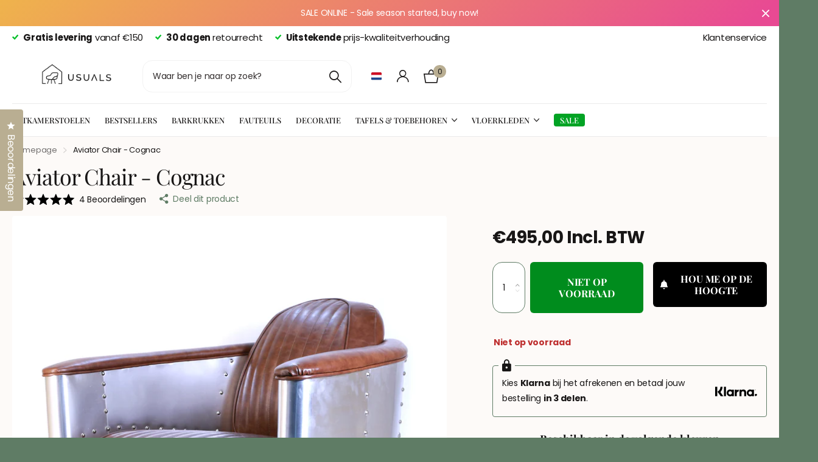

--- FILE ---
content_type: text/html; charset=utf-8
request_url: https://www.usuals.be/products/tomcat-chair-cognac/?section_id=product-item-compact
body_size: 20
content:
<div id="shopify-section-product-item-compact" class="shopify-section">


<li class="product-card 
  unavailable
  text-start
  
  
  
  
  "
  
  style="--ratio:1.0;"
  ><figure class="" >
      
<a href="/products/tomcat-chair-cognac">
            <picture class="">
              <img
                src="//www.usuals.be/cdn/shop/products/aviator-cognac-1.png?height=645&v=1666961916"srcset="//www.usuals.be/cdn/shop/products/aviator-cognac-1.png?height=430&v=1666961916 1x, //www.usuals.be/cdn/shop/products/aviator-cognac-1.png?height=645&v=1666961916 2x"width="430"
                height="430"
                alt="Aviator Chair - Cognac"
                loading="lazy"
                
              >
            </picture>
            
          </a>

</figure><div>
<h3 class="p0"><a href="/products/tomcat-chair-cognac">Aviator Chair - Cognac</a></h3><p class="price">€495,00
</p><div class="static">

    

    
</div>
</li>
</div>

--- FILE ---
content_type: image/svg+xml
request_url: https://cdn.shopify.com/extensions/177f5cac-699a-4497-9906-f5e4dfe6979e/1.1.0/assets/icon-basket-filled.svg
body_size: -112
content:
<svg width="24" height="24" viewBox="0 0 24 24" fill="none" xmlns="http://www.w3.org/2000/svg"><path d="M15.294 7.915 14 3.085M8 7.915l1.294-4.83" stroke="#323232" stroke-width="2" stroke-linecap="round"/><path fill-rule="evenodd" clip-rule="evenodd" d="M22 8H2v3c.375 0 .563 0 .728.028a2 2 0 0 1 1.521 1.22c.063.155.103.338.185.704l.87 3.916c.334 1.501.5 2.252 1.049 2.692C6.9 20 7.67 20 9.209 20h5.582c1.539 0 2.308 0 2.856-.44.549-.44.715-1.19 1.05-2.692l.87-3.916c.08-.366.121-.549.184-.704a2 2 0 0 1 1.521-1.22C21.437 11 21.625 11 22 11V8ZM9.486 12.836a1 1 0 1 0-1.972.328l.5 3a1 1 0 1 0 1.972-.328l-.5-3Zm7 .328a1 1 0 1 0-1.973-.328l-.5 3a1 1 0 1 0 1.973.328l.5-3Z" fill="#323232"/></svg>


--- FILE ---
content_type: text/json
request_url: https://conf.config-security.com/model
body_size: 86
content:
{"title":"recommendation AI model (keras)","structure":"release_id=0x40:32:3e:2e:55:7b:2f:4f:76:2b:32:67:6e:5a:7b:33:7b:4b:44:7a:4f:52:7d:30:35:7b:59:76:31;keras;695641smm710jd4mopb1ivnix05xx5hms79xtnfg2u9vnlfxqde44db9w6fby7rz5ni73g7q","weights":"../weights/40323e2e.h5","biases":"../biases/40323e2e.h5"}

--- FILE ---
content_type: text/javascript
request_url: https://cdn.shopify.com/extensions/fd384da9-497b-4971-95c6-8fba88bea85a/1.1.0/assets/product-upsell.js
body_size: 1468
content:
(() => {
    // Add to script only once
    window.Xpansion = window.Xpansion || {};
    if (window.Xpansion.productupsellReady) {
        return;
    }
    window.Xpansion.productupsellReady = true;

    if (!document.querySelector('.syk-x--upsell')) {
        return;
    }
    document.querySelectorAll('.syk-x--upsell').forEach(function (app) {
        const toggleButton = app.querySelector('.syk-x--upsell-toggle');
        const bulkButton = app.querySelector('.syk-x--upsell-bulk-add-button');

        /* Check width for border class */
        function checkWidthForBorders() {
            const appProducts = app.querySelector('.syk-x--upsell-products');
            if (appProducts) {
                const appWidth = appProducts.offsetWidth;
                if (appWidth >= 900) {
                    appProducts.classList.add('syk-x--upsell-products--wide');
                } else {
                    appProducts.classList.remove('syk-x--upsell-products--wide');
                }
            }
        }
        checkWidthForBorders();
        window.addEventListener(
            'resize',
            function (event) {
                checkWidthForBorders();
            },
            {
                passive: true,
            }
        );

        /* Add to cart if product has no variants */
        const ajaxCart = (function () {
            var init, formOverride, addCartItem; // Define the functions
            var productFormContainer, formData, config; // Define the data and elements

            init = function () {
                productFormContainer = app.querySelectorAll('form.syk-x-upsell-form:not(.syk-x-upsell-added)');
                if (productFormContainer.length) {
                    formOverride();
                }
            };

            formOverride = function () {
                productFormContainer.forEach(function (form) {
                    form.classList.add('syk-x-upsell-added');
                    form.addEventListener('submit', function (e) {
                        e.preventDefault();
                        if (form.querySelector('.syk-x-button').classList.contains('syk-x-disabled')) {
                            const errormessage = form
                                .closest('.syk-x--upsell-product')
                                .querySelector('.syk-x--product-error-message');
                            // Show error message
                            errormessage.classList.add('syk-x--product-error-message-active');
                            setTimeout(() => {
                                errormessage.classList.remove('syk-x--product-error-message-active');
                            }, 4000);
                        } else {
                            form.querySelector('.syk-x-button').classList.add('syk-x-button-processing');
                            addCartItem(form);
                        }
                    });
                });
            };

            addCartItem = function (form) {
                formData = new FormData(form);
                config = {
                    method: 'POST',
                    body: formData,
                    headers: {
                        'X-Requested-With': 'XMLHttpRequest',
                        Accept: 'application/javascript',
                    },
                };
                fetch(window.Shopify.routes.root + 'cart/add', config)
                    .then((response) => response.json())
                    .then((response) => {
                        form.querySelector('.syk-x-button').classList.remove('syk-x-button-processing');
                        if (response.status) {
                            form.setAttribute('data-response', response.description);
                            let foundProductResponse = false;
                            if (form.closest('.syk-x--upsell-product').querySelector('.syk-x--product-error-message')) {
                                foundProductResponse = form
                                    .closest('.syk-x--upsell-product')
                                    .querySelector('.syk-x--product-error-message');
                            } else if (form.parentNode.parentNode.querySelector('.syk-x--product-error-message')) {
                                foundProductResponse = form.parentNode.parentNode.querySelector(
                                    '.syk-x--product-error-message'
                                );
                            }
                            if (foundProductResponse) {
                                foundProductResponse.querySelector('p').innerText = response.description;
                                foundProductResponse.classList.add('syk-x--product-error-message-active');
                                setTimeout(function () {
                                    foundProductResponse.classList.remove('syk-x--product-error-message-active');
                                }, 4000);
                            }
                        }
                        localStorage.setItem('syk-x-success-popup', true);
                        location.reload();
                        history.scrollRestoration = 'manual';
                    })
                    .catch((error) => {
                        form.querySelector('.syk-x-button').classList.remove('syk-x-button-processing');
                    });
            };

            return { init: init };
        })();
        ajaxCart.init();

        /* Toggle products */
        if (toggleButton) {
            toggleButton.addEventListener('click', function () {
                this.classList.toggle('syk-x--upsell-button-toggled');
                const products = this.closest('.syk-x--upsell').querySelectorAll(
                    '.syk-x--upsell-products .syk-x--upsell-product'
                );
                toggleButton.querySelectorAll('span').forEach(function (span) {
                    span.classList.toggle('syk-x--upsell-toggle-hidden');
                });
                if (
                    toggleButton.querySelector('span.syk-x--upsell-toggle-hidden').getAttribute('data-toggle') ===
                    'less'
                ) {
                    app.scrollIntoView();
                }
                products.forEach(function (element) {
                    if (
                        element.classList.contains('syk-x--upsell-product-hidden') &&
                        !element.classList.contains('syk-x--upsell-product-empty')
                    ) {
                        element.classList.toggle('syk-x--upsell-product-show');
                    } else if (element.classList.contains('syk-x--upsell-product-empty')) {
                        element.classList.toggle('syk-x--upsell-product-hidden');
                    }
                });
            });
        }
        /* Bulk add */
        if (bulkButton) {
            // Input checkboxes
            const bulkAddProductInput = app.querySelectorAll('input[name="bulk.add.product"]');
            bulkAddProductInput.forEach(function (input) {
                input.addEventListener('change', function (event) {
                    if (input.parentNode.classList.contains('syk-x--upsell-bulk-disabled')) {
                        const errormessage = input
                            .closest('.syk-x--upsell-product')
                            .querySelector('.syk-x--product-error-message');
                        if (input.checked) {
                            // Show error message
                            errormessage.classList.add('syk-x--product-error-message-active');
                            setTimeout(() => {
                                errormessage.classList.remove('syk-x--product-error-message-active');
                                input.checked = false;
                            }, 4000);
                        } else {
                            // Hide error message
                            if (errormessage.classList.contains('.syk-x--product-error-message-active')) {
                                errormessage.classList.remove('syk-x--product-error-message-active');
                            }
                        }
                    } else {
                        let totalChecked = 0;
                        bulkAddProductInput.forEach(function (input2) {
                            if (
                                input2.checked &&
                                !input2.parentNode.classList.contains('syk-x--upsell-bulk-disabled')
                            ) {
                                totalChecked++;
                            }
                        });
                        bulkButton.classList.toggle('syk-x-disabled', totalChecked === 0);
                        if (totalChecked > 1) {
                            bulkButton
                                .querySelector('.syk-x--upsell-bulk-single')
                                .classList.add('syk-x--upsell-bulk-hidden');
                            bulkButton
                                .querySelector('.syk-x--upsell-bulk-multiple')
                                .classList.remove('syk-x--upsell-bulk-hidden');
                        } else {
                            bulkButton
                                .querySelector('.syk-x--upsell-bulk-single')
                                .classList.remove('syk-x--upsell-bulk-hidden');
                            bulkButton
                                .querySelector('.syk-x--upsell-bulk-multiple')
                                .classList.add('syk-x--upsell-bulk-hidden');
                        }
                        bulkButton.querySelector('.syk-x--upsell-bulk-multiple span').innerText = totalChecked;
                    }
                });
            });

            // Add bulk button
            bulkButton.addEventListener('click', function () {
                this.classList.add('syk-x-button-processing');

                const checkedProducts = bulkButton
                    .closest('.syk-x--upsell')
                    .querySelectorAll('.syk-x--upsell-bulk:not(.syk-x--upsell-bulk-disabled) input:checked');
                if (checkedProducts.length > 0) {
                    const itemsQueue = {
                        items: Array.from(checkedProducts).map((element) => ({
                            id: parseInt(element.dataset.id),
                            quantity: 1,
                        })),
                    };

                    fetch(window.Shopify.routes.root + 'cart/add.js', {
                        method: 'POST',
                        credentials: 'same-origin',
                        headers: {
                            'Content-Type': 'application/json',
                            'X-Requested-With': 'XMLHttpRequest',
                        },
                        body: JSON.stringify(itemsQueue),
                    })
                        .then((response) => {
                            return response.json();
                        })
                        .then((json) => {
                            this.classList.remove('syk-x-button-processing');
                            if (json.description === undefined) {
                                localStorage.setItem('syk-x-success-popup', true);
                                location.reload();
                                history.scrollRestoration = 'manual';
                            } else {
                                let errorMessage = app.querySelector('.syk-x--product-error-message-main');
                                app.querySelectorAll('.syk-x--product-error-message').forEach(function (message) {
                                    if (json.description.includes(message.getAttribute('data-producttitle'))) {
                                        errorMessage = message;
                                    }
                                });

                                errorMessage.classList.add('syk-x--product-error-message-active');
                                errorMessage.querySelector('p').innerText = json.description;
                                setTimeout(() => {
                                    errorMessage.classList.remove('syk-x--product-error-message-active');
                                }, 4000);
                            }
                        })
                        .catch((error) => {
                            this.classList.remove('syk-x-button-processing');
                        });
                }
            });

            const bulkInput = app.querySelectorAll('.syk-x--upsell-bulk');
            bulkInput.forEach(function (label) {
                label.addEventListener('click', function (e) {
                    if (
                        e.target &&
                        e.target.tagName.toLowerCase() === 'label' &&
                        e.target.parentElement.classList.contains('syk-x--upsell-bulk')
                    ) {
                        e.preventDefault();
                        e.target.parentElement.querySelector('input').click();
                    }
                });
            });
        }
    });
})();


--- FILE ---
content_type: image/svg+xml
request_url: https://www.usuals.be/cdn/shop/files/measurement-icon.svg?v=1697795295&width=25
body_size: -566
content:
<svg id="Layer_1" data-name="Layer 1" xmlns="http://www.w3.org/2000/svg" viewBox="0 0 122.88 82.26"><title>measurement</title><path d="M122.88,39.45V79.56a2.7,2.7,0,0,1-.76,1.87l-.08.08a2.67,2.67,0,0,1-1.86.75H2.7A2.74,2.74,0,0,1,.83,81.5l-.12-.13A2.72,2.72,0,0,1,0,79.56V39.45a2.74,2.74,0,0,1,.76-1.87l.13-.12a2.72,2.72,0,0,1,1.81-.71H120.18a2.68,2.68,0,0,1,1.87.76l.07.07a2.68,2.68,0,0,1,.76,1.87ZM107.07,77.2V58.13h5.06V77.2h5.69V41.81H5.06V77.2h5.69V66.69h5.06V77.2h5.64V58.13h5.06V77.2h5.65V66.69h5.05V77.2h5.65V58.13h5V77.2h5.65V66.69h5V77.2h5.65V58.13h5.06V77.2H75V66.69H80V77.2h5.64V58.13h5.06V77.2h5.65V66.69h5V77.2ZM122.31,24a3.2,3.2,0,1,1-6.4-.08l.32-20.74a3.21,3.21,0,0,1,6.41.07L122.31,24ZM6.65,24a3.21,3.21,0,1,1-6.41-.08L.56,3.17A3.21,3.21,0,1,1,7,3.24L6.65,24Zm94.12.27a3.21,3.21,0,0,1-4.2-4.85l3-2.61H23.28l3,2.61a3.21,3.21,0,0,1-4.2,4.85L12.57,16a3.2,3.2,0,0,1-.33-4.52l.3-.3,9.27-8.26a3.22,3.22,0,1,1,4.28,4.8l-3,2.64H99.77l-3-2.64a3.22,3.22,0,0,1,4.28-4.8l9.28,8.26.29.3a3.2,3.2,0,0,1-.33,4.52l-9.54,8.26Z"/></svg>

--- FILE ---
content_type: text/javascript; charset=utf-8
request_url: https://www.usuals.be/products/tomcat-chair-cognac.js
body_size: -67
content:
{"id":7975851524403,"title":"Aviator Chair - Cognac","handle":"tomcat-chair-cognac","description":"\u003cp\u003eOnze Tomcat Chairs heeft een unieke design, de aerodynamische rondingen zijn gemaakt uit aluminium met zichtbare stalen schroeven. De zitting is bedekt in PU leer met de zachtheid van een vintage bomberjack. Een lage zitting met een geharkte uitvoering van de leer geven de Tomcat Chair een exclusief look.\u003c\/p\u003e","published_at":"2022-10-28T15:14:01+02:00","created_at":"2022-10-28T14:54:26+02:00","vendor":"Usuals","type":"","tags":["Fauteuils","import_2022_10_28_124032"],"price":49500,"price_min":49500,"price_max":49500,"available":false,"price_varies":false,"compare_at_price":null,"compare_at_price_min":0,"compare_at_price_max":0,"compare_at_price_varies":false,"variants":[{"id":43680486195507,"title":"Default Title","option1":"Default Title","option2":null,"option3":null,"sku":"AVIATOR-COGNAC","requires_shipping":true,"taxable":true,"featured_image":null,"available":false,"name":"Aviator Chair - Cognac","public_title":null,"options":["Default Title"],"price":49500,"weight":50000,"compare_at_price":null,"inventory_management":"shopify","barcode":null,"requires_selling_plan":false,"selling_plan_allocations":[]}],"images":["\/\/cdn.shopify.com\/s\/files\/1\/0672\/9711\/6467\/products\/aviator-cognac-1.png?v=1666961916","\/\/cdn.shopify.com\/s\/files\/1\/0672\/9711\/6467\/products\/aviator-cognac-2.png?v=1666961920","\/\/cdn.shopify.com\/s\/files\/1\/0672\/9711\/6467\/products\/aviator-cognac-3.png?v=1666961926","\/\/cdn.shopify.com\/s\/files\/1\/0672\/9711\/6467\/products\/aviator-cognac-4.png?v=1666961928","\/\/cdn.shopify.com\/s\/files\/1\/0672\/9711\/6467\/products\/aviator-cognac-5.png?v=1666961931"],"featured_image":"\/\/cdn.shopify.com\/s\/files\/1\/0672\/9711\/6467\/products\/aviator-cognac-1.png?v=1666961916","options":[{"name":"Title","position":1,"values":["Default Title"]}],"url":"\/products\/tomcat-chair-cognac","media":[{"alt":null,"id":32101403164979,"position":1,"preview_image":{"aspect_ratio":1.0,"height":1200,"width":1200,"src":"https:\/\/cdn.shopify.com\/s\/files\/1\/0672\/9711\/6467\/products\/aviator-cognac-1.png?v=1666961916"},"aspect_ratio":1.0,"height":1200,"media_type":"image","src":"https:\/\/cdn.shopify.com\/s\/files\/1\/0672\/9711\/6467\/products\/aviator-cognac-1.png?v=1666961916","width":1200},{"alt":null,"id":32101403656499,"position":2,"preview_image":{"aspect_ratio":1.0,"height":1200,"width":1200,"src":"https:\/\/cdn.shopify.com\/s\/files\/1\/0672\/9711\/6467\/products\/aviator-cognac-2.png?v=1666961920"},"aspect_ratio":1.0,"height":1200,"media_type":"image","src":"https:\/\/cdn.shopify.com\/s\/files\/1\/0672\/9711\/6467\/products\/aviator-cognac-2.png?v=1666961920","width":1200},{"alt":null,"id":32101403918643,"position":3,"preview_image":{"aspect_ratio":1.0,"height":1200,"width":1200,"src":"https:\/\/cdn.shopify.com\/s\/files\/1\/0672\/9711\/6467\/products\/aviator-cognac-3.png?v=1666961926"},"aspect_ratio":1.0,"height":1200,"media_type":"image","src":"https:\/\/cdn.shopify.com\/s\/files\/1\/0672\/9711\/6467\/products\/aviator-cognac-3.png?v=1666961926","width":1200},{"alt":null,"id":32101404180787,"position":4,"preview_image":{"aspect_ratio":1.0,"height":1200,"width":1200,"src":"https:\/\/cdn.shopify.com\/s\/files\/1\/0672\/9711\/6467\/products\/aviator-cognac-4.png?v=1666961928"},"aspect_ratio":1.0,"height":1200,"media_type":"image","src":"https:\/\/cdn.shopify.com\/s\/files\/1\/0672\/9711\/6467\/products\/aviator-cognac-4.png?v=1666961928","width":1200},{"alt":null,"id":32101404377395,"position":5,"preview_image":{"aspect_ratio":1.0,"height":1200,"width":1200,"src":"https:\/\/cdn.shopify.com\/s\/files\/1\/0672\/9711\/6467\/products\/aviator-cognac-5.png?v=1666961931"},"aspect_ratio":1.0,"height":1200,"media_type":"image","src":"https:\/\/cdn.shopify.com\/s\/files\/1\/0672\/9711\/6467\/products\/aviator-cognac-5.png?v=1666961931","width":1200}],"requires_selling_plan":false,"selling_plan_groups":[]}